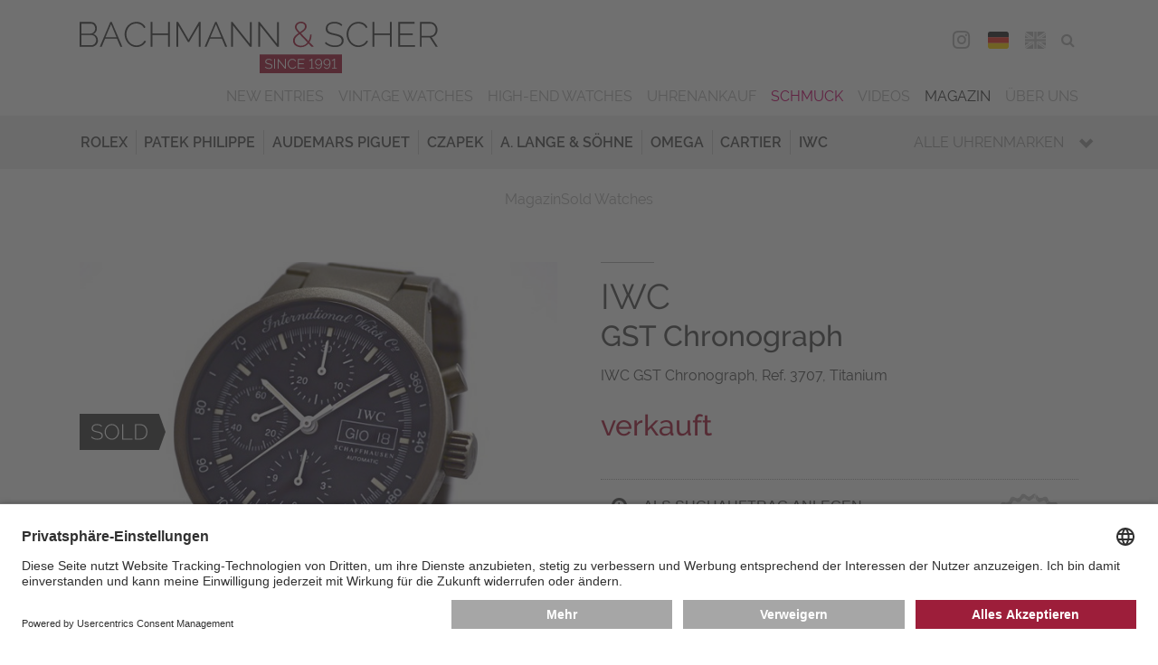

--- FILE ---
content_type: text/html; charset=utf-8
request_url: https://www.bachmann-scher.de/sold-watches/iwc-gst-chronograph-ref-3707-titanium-454.html
body_size: 16462
content:
<!DOCTYPE html>
<html dir="ltr" lang="de">
 <head> <meta charset="utf-8">
  <!--
	This website is powered by TYPO3 - inspiring people to share!
	TYPO3 is a free open source Content Management Framework initially created by Kasper Skaarhoj and licensed under GNU/GPL.
	TYPO3 is copyright 1998-2026 of Kasper Skaarhoj. Extensions are copyright of their respective owners.
	Information and contribution at https://typo3.org/
-->
   <link rel="icon" href="/typo3conf/ext/bs/Resources/Public/Media/favicon/favicon.ico" type="image/vnd.microsoft.icon"> <meta name="description" content="Alle gebrauchten Sammleruhren &amp; Traumuhren, die bei Bachmann &amp; Scher verkauft wurden, finden in unserem Archiv. Lassen Sie von unseren Luxusuhren inspirieren!"> <meta name="viewport" content="width=device-width, initial-scale=1.0, maximum-scale=1.0"> <meta name="robots" content="index,follow"> <meta name="twitter:card" content="summary"> <meta name="revisit-after" content="7 days"> <meta name="date" content="2025-09-08"> <link rel="stylesheet" href="/typo3temp/assets/compressed/merged-a3a6b80791ca552986f78f6d4a0d52b0-9d52ec362d9365f7fdcb82125c2488a9.css?1759238899" media="all"> <link rel="stylesheet" href="/typo3temp/assets/compressed/merged-d9e2211302544d6c22c400fe0c17f837-4ba1c01e36cb5e5bbe3e56102a4b904c.css?1759238899" media="print"> <link href="/typo3conf/ext/bs_watches/Resources/Public/Css/watches.css?1759238878" rel="stylesheet" > <link rel="preconnect" href="//app.usercentrics.eu"> <link rel="preconnect" href="//api.usercentrics.eu"> <link rel="preload" href="//app.usercentrics.eu/browser-ui/latest/loader.js" as="script">
  <script id="usercentrics-cmp" data-settings-id="FPvr2Yc2" src="https://app.usercentrics.eu/browser-ui/latest/loader.js" async></script>
  <script src="/typo3temp/assets/compressed/merged-ba0d3ba81c6df03641e966cf2d79ed56-1d0cf796d2492b01394e7415e9484d68.js?1759238899"></script>
   <link rel="preconnect" href="//privacy-proxy.usercentrics.eu"> <link rel="preload" href="//privacy-proxy.usercentrics.eu/latest/uc-block.bundle.js" as="script">
  <script type="application/javascript" src="https://privacy-proxy.usercentrics.eu/latest/uc-block.bundle.js"></script>
  <script>
          uc.deactivateBlocking([
            'BJ59EidsWQ', // Google Tag Manager - we use server side tagging
            'HkocEodjb7', // Google Analytics - we use google consent mode
          ]);
        </script>
  <script>(function(w,d,s,l,i){w[l]=w[l]||[];w[l].push({'gtm.start':
        new Date().getTime(),event:'gtm.js'});var f=d.getElementsByTagName(s)[0],
        j=d.createElement(s),dl=l!='dataLayer'?'&l='+l:'';j.async=true;j.src=
        'https://metrics.bachmann-scher.de/gKjkEdLvg6?id='+i+dl;f.parentNode.insertBefore(j,f);
        })(window,document,'script','dataLayer','GTM-TPJNH7R');</script>
   <meta name="format-detection" content="telephone=no"><link rel="alternate" hreflang="de" href="https://www.bachmann-scher.de/sold-watches/iwc-gst-chronograph-ref-3707-titanium-454.html"><link rel="alternate" hreflang="en" href="https://www.bachmann-scher.de/en/sold-watches/iwc-gst-chronograph-ref-3707-titanium-454.html"> <link rel="canonical" href="https://www.bachmann-scher.de/sold-watches/iwc-gst-chronograph-ref-3707-titanium-454.html"> <link rel="alternate" hreflang="de" href="https://www.bachmann-scher.de/sold-watches/iwc-gst-chronograph-ref-3707-titanium-454.html"> <link rel="alternate" hreflang="en" href="https://www.bachmann-scher.de/en/sold-watches/iwc-gst-chronograph-ref-3707-titanium-454.html"> <link rel="alternate" hreflang="x-default" href="https://www.bachmann-scher.de/sold-watches/iwc-gst-chronograph-ref-3707-titanium-454.html"> <title>IWC GST Chronograph, Ref. 3707, Titanium</title> <meta name="description" content="IWC, GST Chronograph, Ref: 3707. Verkauft durch Bachmann & Scher. Auf unserer Webseite finden Sie laufend interessante Uhren im Angebot. "> <link rel="canonical" href="https://www.bachmann-scher.de/sold-watches/iwc-gst-chronograph-ref-3707-titanium-454.html"> <meta property="og:title" content="IWC GST Chronograph, Ref. 3707, Titanium"> <meta property="og:description" content="IWC, GST Chronograph, Ref: 3707. Verkauft durch Bachmann & Scher. Auf unserer Webseite finden Sie laufend interessante Uhren im Angebot. "> <meta property="og:image" content="https://www.bachmann-scher.de/fileadmin/watches/003642/uhr-aufmacherbild.jpg"> </head>
 <body> <noscript><iframe src="https://metrics.bachmann-scher.de/ns.html?id=GTM-TPJNH7R" height="0" width="0" style="display:none;visibility:hidden"></iframe></noscript>
  <div class="saved-item-overlay">
   <div class="saved-item-overlay-inner">
    <div class="saved-item-info-outer">
     <div class="saved-item-info">
      <div class="saved-item-overlay-close"><span class="fa fa-times-circle"></span></div>
       <p><span class="saved-item-info-text">...</span><br/>wurde Ihrer Merkliste hinzugefügt.</p><p>Es befinden sich <span class="bookmark-summary">X</span> Uhren auf Ihrer Merkliste.</p> <p><a href="/merkliste.html" class="button merkzettel">Merkliste</a></p> </div>
      </div>
     </div>
    </div>
  <header class="header">
   <div class="header-div header-top">
    <div class="gridwrap">
     <div class="header-cols">
      <div class="header-col col-25 header-col-left noPrint"><button class="button get-mainmenu">&nbsp;<span class="glyphicon glyphicon-align-justify"></span><span class="label"></span></button></div>
      <div class="header-col col-50 header-col-center">
       <div class="header-logo"><a href="/gebrauchte-luxusuhren-kaufen.html" title="zurück zur Startseite"> <svg version="1.1" id="Ebene_1" xmlns="http://www.w3.org/2000/svg" xmlns:xlink="http://www.w3.org/1999/xlink" x="0px" y="0px" width="300px" height="43px" viewBox="0 0 300 43" enable-background="new 0 0 300 43" xml:space="preserve"> <g id="bs"> <path class="bs-red" fill="#A50E30" d="M180.705,19.826c0.605,0.477,1.3,0.842,2.082,1.096c0.781,0.252,1.611,0.38,2.492,0.38 c1.291,0,2.479-0.277,3.562-0.832c1.086-0.557,2.028-1.302,2.83-2.236l2.668,2.776h1.936l-3.781-3.916 c0.566-0.877,1.001-1.846,1.305-2.907c0.303-1.062,0.454-2.177,0.454-3.346h-1.261c0,0.994-0.117,1.938-0.352,2.834 s-0.578,1.734-1.027,2.514l-6.275-6.546c0.646-0.408,1.256-0.827,1.833-1.257c0.576-0.428,1.085-0.866,1.524-1.313 c0.439-0.448,0.787-0.93,1.041-1.446c0.255-0.516,0.382-1.066,0.382-1.65c0-0.565-0.117-1.091-0.353-1.578 c-0.234-0.487-0.562-0.906-0.981-1.256c-0.421-0.351-0.919-0.629-1.496-0.833C186.711,0.102,186.09,0,185.425,0 c-0.723,0-1.393,0.116-2.009,0.351c-0.615,0.233-1.152,0.555-1.611,0.964c-0.461,0.409-0.822,0.882-1.086,1.417 c-0.265,0.536-0.396,1.106-0.396,1.71c0,0.35,0.054,0.706,0.161,1.066c0.106,0.359,0.283,0.735,0.527,1.125 c0.244,0.39,0.559,0.823,0.938,1.3c0.381,0.478,0.845,1.008,1.393,1.593c-0.626,0.429-1.217,0.861-1.772,1.3 c-0.559,0.438-1.047,0.911-1.467,1.417c-0.422,0.507-0.754,1.052-0.998,1.637s-0.365,1.227-0.365,1.929 c0,0.856,0.176,1.621,0.527,2.293C179.62,18.773,180.098,19.349,180.705,19.826z M183.064,7.217 c-0.361-0.429-0.646-0.812-0.851-1.154c-0.205-0.341-0.342-0.638-0.409-0.891c-0.07-0.254-0.104-0.507-0.104-0.761 c0-0.428,0.094-0.837,0.278-1.227c0.186-0.39,0.449-0.73,0.793-1.022c0.342-0.293,0.736-0.526,1.188-0.701 c0.449-0.176,0.938-0.264,1.466-0.264c0.958,0,1.75,0.269,2.376,0.804c0.625,0.536,0.938,1.213,0.938,2.03 c0,0.448-0.104,0.868-0.308,1.257c-0.207,0.39-0.494,0.771-0.865,1.14c-0.373,0.37-0.816,0.745-1.334,1.125 c-0.521,0.38-1.102,0.784-1.746,1.213C183.9,8.163,183.426,7.646,183.064,7.217z M180.484,14.245 c0.205-0.497,0.494-0.964,0.865-1.402c0.371-0.438,0.797-0.857,1.275-1.257c0.479-0.399,1.001-0.793,1.568-1.184l6.627,6.954 c-0.664,0.838-1.451,1.505-2.359,2.002c-0.909,0.497-1.921,0.745-3.036,0.745c-0.626,0-1.251-0.088-1.876-0.263 c-0.627-0.176-1.188-0.443-1.688-0.804c-0.498-0.359-0.904-0.804-1.217-1.33c-0.312-0.525-0.47-1.139-0.47-1.841 C180.176,15.282,180.279,14.741,180.484,14.245z M150.843,27.413V43h68.798V27.413H150.843z"/> <path class="bs-black" fill="#3C3C3B" d="M74.019,9.73H60.88V0.263h-1.496v20.746h1.496v-9.936h13.138v9.936h1.496V0.263h-1.496L74.019,9.73 L74.019,9.73z M53.021,17.576c-0.527,0.517-1.1,0.939-1.715,1.271c-0.616,0.332-1.252,0.575-1.907,0.73 c-0.655,0.156-1.295,0.234-1.92,0.234c-1.173,0-2.269-0.254-3.285-0.761c-1.017-0.506-1.896-1.183-2.639-2.03 c-0.743-0.848-1.33-1.826-1.76-2.937c-0.43-1.11-0.645-2.279-0.645-3.506c0-1.091,0.181-2.177,0.542-3.258 c0.362-1.081,0.895-2.05,1.599-2.908c0.704-0.856,1.564-1.553,2.581-2.088c1.017-0.536,2.189-0.805,3.519-0.805 c0.606,0,1.222,0.069,1.848,0.205c0.625,0.137,1.226,0.355,1.803,0.657c0.577,0.303,1.115,0.697,1.613,1.184 c0.498,0.487,0.924,1.091,1.276,1.812l1.231-0.701c-0.625-1.324-1.594-2.41-2.903-3.259c-1.31-0.847-2.894-1.271-4.75-1.271 c-1.564,0-2.958,0.308-4.179,0.921c-1.221,0.613-2.253,1.407-3.094,2.381c-0.841,0.975-1.481,2.08-1.921,3.316 c-0.44,1.237-0.66,2.479-0.66,3.727c0,1.324,0.239,2.624,0.718,3.899c0.479,1.276,1.148,2.416,2.009,3.419 c0.86,1.004,1.882,1.816,3.064,2.44c1.183,0.624,2.488,0.935,3.916,0.935c0.801,0,1.617-0.103,2.448-0.308 c0.831-0.203,1.618-0.511,2.361-0.919c0.743-0.41,1.412-0.916,2.009-1.52c0.596-0.604,1.07-1.296,1.422-2.075l-1.261-0.613 C53.989,16.451,53.549,17.06,53.021,17.576z M91.203,15.106L82.522,0.263h-1.496v20.746h1.496V3.068l8.211,13.996h0.938 l8.211-13.996v17.941h1.496V0.263h-1.496L91.203,15.106z M11.467,10.373c0.938-0.408,1.671-1.052,2.199-1.929 c0.528-0.876,0.792-1.841,0.792-2.893c0-0.643-0.113-1.28-0.337-1.913c-0.225-0.633-0.542-1.198-0.953-1.695 c-0.411-0.496-0.91-0.9-1.497-1.212c-0.586-0.312-1.241-0.469-1.964-0.469H0v20.747h9.736c0.762,0,1.486-0.137,2.17-0.409 c0.685-0.272,1.281-0.652,1.789-1.14c0.508-0.488,0.909-1.057,1.203-1.71c0.293-0.652,0.44-1.358,0.44-2.118 c0-1.227-0.348-2.323-1.042-3.287C13.603,11.38,12.659,10.724,11.467,10.373z M1.496,1.607h7.801c0.547,0,1.045,0.112,1.496,0.336 c0.45,0.225,0.836,0.526,1.158,0.906c0.323,0.38,0.577,0.817,0.763,1.314s0.278,1.027,0.278,1.593c0,0.525-0.098,1.042-0.293,1.549 c-0.195,0.506-0.464,0.949-0.807,1.329c-0.342,0.38-0.748,0.687-1.217,0.92C10.206,9.789,9.688,9.906,9.12,9.906H1.496V1.607z M13.52,17.006c-0.216,0.506-0.504,0.959-0.865,1.358c-0.362,0.399-0.792,0.716-1.29,0.95c-0.499,0.232-1.041,0.35-1.628,0.35 H1.496v-8.502h8.446c0.547,0,1.06,0.116,1.54,0.35c0.479,0.233,0.894,0.551,1.246,0.95s0.625,0.856,0.821,1.373 c0.195,0.517,0.293,1.048,0.293,1.593C13.842,15.973,13.734,16.5,13.52,17.006z M25.689,0.263l-8.856,20.746h1.583l2.903-6.838 h9.941l2.903,6.838h1.613L26.921,0.263H25.689z M21.672,12.944l4.634-10.869l4.545,10.869H21.672z M219.105,11.804 c-0.635-0.428-1.402-0.783-2.303-1.066c-0.898-0.282-1.916-0.54-3.049-0.773c-1.057-0.215-1.971-0.434-2.742-0.658 s-1.408-0.486-1.906-0.789c-0.498-0.302-0.864-0.676-1.1-1.125c-0.234-0.447-0.354-1.003-0.354-1.665 c0-1.305,0.465-2.343,1.394-3.111c0.929-0.77,2.41-1.154,4.442-1.154c2.465,0,4.371,0.75,5.72,2.25l0.763-1.17 c-0.861-0.817-1.818-1.426-2.873-1.826c-1.057-0.398-2.26-0.599-3.607-0.599c-1.096,0-2.092,0.128-2.991,0.38 c-0.899,0.254-1.671,0.629-2.315,1.125c-0.646,0.497-1.148,1.106-1.512,1.826c-0.361,0.722-0.543,1.549-0.543,2.483 c0,0.857,0.146,1.568,0.439,2.134c0.293,0.564,0.734,1.047,1.32,1.446c0.586,0.399,1.305,0.73,2.155,0.993 c0.851,0.263,1.832,0.512,2.946,0.745c1.095,0.233,2.048,0.478,2.859,0.73c0.812,0.254,1.49,0.555,2.037,0.906 c0.549,0.35,0.953,0.764,1.219,1.241c0.264,0.478,0.396,1.058,0.396,1.738c0,1.345-0.515,2.348-1.54,3.01 c-1.025,0.663-2.447,0.993-4.268,0.993c-1.582,0-3.01-0.267-4.28-0.804c-1.271-0.534-2.347-1.26-3.226-2.177l-0.793,1.198 c2.248,2.065,4.996,3.098,8.24,3.098c1.114,0,2.127-0.117,3.036-0.351c0.908-0.233,1.69-0.579,2.347-1.037 c0.653-0.457,1.162-1.027,1.523-1.71c0.361-0.681,0.543-1.479,0.543-2.396c0-0.915-0.172-1.685-0.514-2.309 C220.23,12.759,219.742,12.234,219.105,11.804z M268.445,11.044h10.588V9.759h-10.588V1.607h12.111V0.263H266.95v20.746h13.87 v-1.345h-12.375V11.044z M259.941,9.73h-13.139V0.263h-1.494v20.746h1.494v-9.936h13.139v9.936h1.496V0.263h-1.496V9.73z M113.52,0.263l-8.856,20.746h1.583l2.903-6.838h9.941l2.903,6.838h1.613L114.75,0.263H113.52z M109.502,12.944l4.634-10.869 l4.545,10.869H109.502z M294.809,12.944c0.725-0.116,1.39-0.36,1.994-0.729c0.606-0.37,1.124-0.838,1.556-1.403 c0.43-0.564,0.763-1.202,0.997-1.913c0.233-0.712,0.352-1.447,0.352-2.206c0-0.779-0.151-1.554-0.454-2.323 c-0.304-0.771-0.719-1.462-1.246-2.075c-0.528-0.613-1.164-1.104-1.905-1.476c-0.744-0.369-1.556-0.555-2.435-0.555h-8.683V21.01 h1.496v-7.831h6.746l5.043,7.831H300L294.809,12.944z M286.48,11.804V1.607h7.098c0.646,0,1.246,0.142,1.804,0.424 c0.558,0.282,1.046,0.657,1.468,1.125c0.42,0.468,0.751,1.008,0.995,1.622c0.245,0.613,0.367,1.251,0.367,1.914 c0,0.642-0.103,1.271-0.309,1.884c-0.205,0.614-0.503,1.16-0.895,1.637c-0.393,0.478-0.86,0.861-1.407,1.154 c-0.549,0.292-1.153,0.438-1.818,0.438L286.48,11.804L286.48,11.804z M142.611,18.525L128.007,0.262h-1.144v20.747h1.496V3.068 l14.37,17.941h1.378V0.292h-1.496V18.525L142.611,18.525z M238.945,17.576c-0.528,0.517-1.1,0.939-1.717,1.271 c-0.615,0.332-1.25,0.575-1.905,0.73c-0.655,0.156-1.296,0.234-1.921,0.234c-1.174,0-2.269-0.254-3.284-0.761 c-1.017-0.506-1.896-1.183-2.64-2.03s-1.33-1.826-1.761-2.937c-0.43-1.11-0.645-2.279-0.645-3.506c0-1.091,0.181-2.177,0.542-3.258 s0.895-2.05,1.599-2.908c0.704-0.856,1.563-1.553,2.58-2.088c1.017-0.536,2.188-0.805,3.521-0.805c0.605,0,1.222,0.069,1.848,0.205 c0.625,0.137,1.227,0.355,1.804,0.657c0.576,0.303,1.114,0.697,1.613,1.184c0.498,0.487,0.923,1.091,1.274,1.812l1.231-0.701 c-0.626-1.324-1.594-2.41-2.903-3.259c-1.31-0.847-2.894-1.271-4.75-1.271c-1.563,0-2.957,0.308-4.18,0.921 c-1.223,0.613-2.254,1.407-3.094,2.381c-0.842,0.975-1.48,2.08-1.922,3.316c-0.439,1.237-0.659,2.479-0.659,3.727 c0,1.324,0.239,2.624,0.719,3.899c0.479,1.276,1.147,2.416,2.009,3.419c0.86,1.004,1.881,1.816,3.064,2.44 c1.183,0.624,2.488,0.935,3.915,0.935c0.802,0,1.616-0.103,2.448-0.308c0.83-0.203,1.617-0.511,2.36-0.919 c0.743-0.41,1.412-0.916,2.009-1.52s1.07-1.296,1.424-2.075l-1.262-0.613C239.913,16.451,239.473,17.06,238.945,17.576z M165.368,18.525L150.764,0.262h-1.144v20.747h1.496V3.068l14.368,17.941h1.38V0.292h-1.496V18.525L165.368,18.525z"/> <path class="bs-white" fill="#FFFFFF" d="M209.243,31.945c-0.259-0.297-0.57-0.521-0.935-0.676c-0.363-0.155-0.763-0.231-1.195-0.231 c-0.409,0-0.793,0.073-1.148,0.22s-0.665,0.348-0.929,0.604c-0.263,0.254-0.47,0.552-0.62,0.895 c-0.15,0.344-0.227,0.712-0.227,1.105c0,0.385,0.072,0.744,0.22,1.08s0.349,0.629,0.604,0.879c0.254,0.25,0.557,0.449,0.904,0.596 s0.721,0.22,1.114,0.22c0.518,0,0.983-0.135,1.397-0.403c0.413-0.271,0.709-0.631,0.889-1.088c0,0.569-0.058,1.076-0.17,1.515 c-0.111,0.438-0.267,0.813-0.463,1.124c-0.197,0.308-0.437,0.542-0.715,0.697c-0.277,0.158-0.588,0.237-0.929,0.237 c-0.44,0-0.838-0.116-1.188-0.347c-0.353-0.23-0.609-0.544-0.771-0.938l-0.499,0.45c0.224,0.486,0.554,0.864,0.985,1.134 c0.435,0.271,0.92,0.404,1.464,0.404c0.456,0,0.87-0.102,1.241-0.3c0.371-0.2,0.689-0.507,0.957-0.92 c0.268-0.412,0.475-0.929,0.621-1.55c0.146-0.62,0.221-1.352,0.221-2.191c0-0.531-0.073-1.009-0.221-1.436 C209.706,32.602,209.502,32.243,209.243,31.945z M209.092,34.68c-0.111,0.254-0.268,0.479-0.464,0.678 c-0.196,0.197-0.427,0.351-0.685,0.463c-0.26,0.111-0.536,0.168-0.832,0.168c-0.293,0-0.569-0.057-0.828-0.168 c-0.26-0.112-0.487-0.266-0.686-0.463c-0.197-0.197-0.354-0.424-0.471-0.684c-0.115-0.258-0.173-0.533-0.173-0.826 c0-0.285,0.055-0.558,0.167-0.814c0.113-0.26,0.268-0.486,0.465-0.684c0.197-0.194,0.426-0.351,0.686-0.463 c0.26-0.109,0.535-0.168,0.83-0.168c0.293,0,0.569,0.059,0.828,0.174c0.26,0.116,0.488,0.271,0.687,0.463 c0.196,0.193,0.354,0.42,0.47,0.684c0.116,0.262,0.174,0.534,0.174,0.82C209.26,34.152,209.205,34.426,209.092,34.68z M171.9,37.93 l-5.453-6.834h-0.627v8.211h0.801v-6.709l5.385,6.709h0.697v-8.199H171.9V37.93z M162.93,39.307h0.801v-8.199h-0.801V39.307z M160.689,35.587c-0.248-0.173-0.545-0.315-0.894-0.427c-0.348-0.112-0.743-0.215-1.185-0.309 c-0.396-0.084-0.736-0.168-1.027-0.254c-0.289-0.084-0.529-0.185-0.719-0.301c-0.189-0.113-0.329-0.252-0.418-0.41 c-0.09-0.158-0.135-0.359-0.135-0.606c0-0.472,0.168-0.841,0.5-1.116c0.332-0.271,0.867-0.409,1.603-0.409 c0.485,0,0.926,0.08,1.315,0.243c0.392,0.16,0.703,0.373,0.936,0.635l0.383-0.646c-0.349-0.301-0.736-0.533-1.166-0.7 c-0.43-0.165-0.915-0.248-1.457-0.248c-0.434,0-0.83,0.052-1.189,0.155c-0.358,0.104-0.67,0.255-0.928,0.453 c-0.26,0.194-0.461,0.44-0.604,0.737c-0.145,0.298-0.215,0.636-0.215,1.013c0,0.332,0.055,0.611,0.168,0.838 c0.111,0.229,0.277,0.424,0.499,0.584c0.22,0.162,0.493,0.298,0.817,0.406c0.324,0.106,0.705,0.211,1.137,0.312 c0.41,0.093,0.771,0.187,1.086,0.278c0.312,0.092,0.574,0.201,0.783,0.328c0.209,0.129,0.365,0.277,0.471,0.45 c0.104,0.175,0.156,0.39,0.156,0.644c0,0.478-0.186,0.834-0.558,1.07c-0.37,0.234-0.886,0.353-1.543,0.353 c-0.627,0-1.196-0.11-1.707-0.33c-0.51-0.222-0.917-0.487-1.218-0.804l-0.395,0.658c0.912,0.795,2.015,1.191,3.307,1.191 c0.427,0,0.82-0.044,1.186-0.135c0.362-0.088,0.676-0.225,0.939-0.408c0.263-0.186,0.468-0.417,0.613-0.693 c0.147-0.277,0.222-0.605,0.222-0.982c0-0.371-0.065-0.682-0.197-0.932C161.127,35.973,160.938,35.761,160.689,35.587z M180.21,37.809c-0.192,0.189-0.403,0.348-0.632,0.475s-0.465,0.221-0.708,0.277c-0.244,0.058-0.481,0.086-0.714,0.086 c-0.44,0-0.85-0.095-1.225-0.282c-0.377-0.188-0.701-0.443-0.976-0.765c-0.274-0.319-0.491-0.688-0.649-1.104 c-0.158-0.417-0.238-0.854-0.238-1.307c0-0.418,0.065-0.826,0.197-1.23c0.131-0.406,0.326-0.771,0.586-1.093 c0.26-0.324,0.578-0.586,0.959-0.786c0.377-0.202,0.814-0.303,1.312-0.303c0.224,0,0.452,0.024,0.685,0.076 c0.231,0.049,0.457,0.133,0.674,0.248c0.215,0.115,0.418,0.268,0.603,0.45c0.187,0.185,0.345,0.412,0.478,0.683l0.649-0.393 c-0.256-0.533-0.644-0.965-1.161-1.296c-0.52-0.332-1.145-0.498-1.88-0.498c-0.619,0-1.173,0.122-1.66,0.365 c-0.487,0.242-0.897,0.557-1.229,0.942s-0.586,0.822-0.76,1.312c-0.174,0.488-0.262,0.98-0.262,1.475 c0,0.523,0.096,1.039,0.284,1.543c0.188,0.506,0.454,0.955,0.795,1.354c0.341,0.396,0.746,0.719,1.22,0.966 c0.471,0.247,0.989,0.37,1.555,0.37c0.316,0,0.641-0.043,0.97-0.127c0.328-0.085,0.64-0.208,0.935-0.371 c0.295-0.161,0.562-0.359,0.801-0.595c0.24-0.235,0.426-0.507,0.558-0.815L180.7,37.12C180.566,37.389,180.404,37.62,180.21,37.809 z M202.209,31.945c-0.259-0.297-0.57-0.521-0.934-0.676c-0.364-0.155-0.762-0.231-1.195-0.231c-0.41,0-0.793,0.073-1.148,0.22 s-0.666,0.348-0.93,0.604c-0.264,0.254-0.47,0.552-0.62,0.895c-0.151,0.344-0.228,0.712-0.228,1.105 c0,0.385,0.074,0.744,0.222,1.08s0.349,0.629,0.604,0.879c0.254,0.25,0.558,0.449,0.904,0.596c0.348,0.146,0.721,0.22,1.114,0.22 c0.519,0,0.983-0.135,1.397-0.403c0.414-0.271,0.711-0.631,0.889-1.088c0,0.569-0.057,1.076-0.168,1.515 c-0.113,0.438-0.268,0.813-0.465,1.124c-0.197,0.308-0.436,0.542-0.715,0.697c-0.277,0.158-0.588,0.237-0.929,0.237 c-0.44,0-0.838-0.116-1.188-0.347c-0.353-0.23-0.609-0.544-0.771-0.938l-0.499,0.45c0.224,0.486,0.554,0.864,0.987,1.134 c0.434,0.271,0.92,0.404,1.462,0.404c0.456,0,0.87-0.102,1.241-0.3c0.371-0.2,0.689-0.507,0.957-0.92 c0.268-0.412,0.475-0.929,0.621-1.55c0.146-0.62,0.222-1.352,0.222-2.191c0-0.531-0.074-1.009-0.222-1.436 C202.672,32.602,202.469,32.243,202.209,31.945z M202.059,34.68c-0.111,0.254-0.268,0.479-0.463,0.678 c-0.197,0.197-0.427,0.351-0.686,0.463c-0.26,0.111-0.536,0.168-0.83,0.168s-0.571-0.057-0.83-0.168 c-0.259-0.112-0.486-0.266-0.686-0.463c-0.197-0.197-0.354-0.424-0.469-0.684c-0.117-0.258-0.176-0.533-0.176-0.826 c0-0.285,0.057-0.558,0.169-0.814c0.112-0.26,0.267-0.486,0.464-0.684c0.197-0.194,0.426-0.351,0.686-0.463 c0.26-0.109,0.535-0.168,0.83-0.168c0.293,0,0.57,0.059,0.83,0.174c0.259,0.116,0.486,0.271,0.685,0.463 c0.198,0.193,0.354,0.42,0.47,0.684c0.116,0.262,0.174,0.534,0.174,0.82C202.227,34.152,202.171,34.426,202.059,34.68z M183.588,35.455h4.039v-0.684h-4.039v-2.959h4.631v-0.715h-5.432v8.209h5.535v-0.719h-4.734V35.455L183.588,35.455z M213.822,38.588v-7.597h-0.801c-0.008,0.007-0.039,0.04-0.094,0.098c-0.054,0.06-0.126,0.129-0.215,0.214 c-0.09,0.086-0.193,0.176-0.312,0.271c-0.121,0.098-0.248,0.185-0.383,0.267c-0.137,0.081-0.274,0.148-0.418,0.202 c-0.145,0.055-0.281,0.081-0.412,0.081v0.741c0.154,0,0.324-0.035,0.511-0.104c0.186-0.069,0.364-0.157,0.538-0.261 c0.176-0.104,0.334-0.212,0.478-0.323c0.144-0.11,0.246-0.214,0.308-0.308v6.719h-1.566v0.719h3.842v-0.719H213.822z M194.939,30.992h-0.801c-0.009,0.007-0.039,0.04-0.094,0.098c-0.054,0.059-0.126,0.129-0.215,0.215 c-0.089,0.084-0.193,0.176-0.312,0.271c-0.119,0.098-0.248,0.185-0.384,0.267c-0.136,0.081-0.274,0.148-0.418,0.202 s-0.28,0.081-0.411,0.081v0.741c0.154,0,0.324-0.035,0.51-0.104c0.187-0.068,0.365-0.156,0.541-0.261 c0.174-0.104,0.332-0.212,0.476-0.323s0.246-0.214,0.308-0.308v6.719h-1.566v0.718h3.842v-0.718h-1.475V30.992L194.939,30.992z"/> </g> </svg></a></div>
         </div>
         <div class="header-col col-25 header-col-right noPrint">
          <div class="mobile-contact-menu"><ul><li><a href="/kontakt.html"><span class="glyphicon glyphicon-map-marker"></span><span class="label">Map</span></a></li><li><a href="tel:+4989293270"><span class="glyphicon glyphicon-earphone"></span><span class="label">Phone</span></a></li></ul></div>
           <nav id="navHeaderFollowUsMenu" class="header-menu header-followUs-menu"><ul><li><a href="https://www.instagram.com/bachmannscher/" title="Instagram" target="_blank"><span class="share-icon fa fa-instagram"></span><span class="label">Instagram</span></a></li></ul></nav>
          <div class="language-menu"><ul><li class="lang_DE"><span class="lang_active"><a href="/sold-watches/iwc-gst-chronograph-ref-3707-titanium-454.html">DEU</a></span></li><li class="lang_EN"><a href="/en/sold-watches/iwc-gst-chronograph-ref-3707-titanium-454.html">ENG</a></li></ul></div>
          <div class="tools-menu"><ul><li id="tm_78"><a href="/merkliste.html"><span class="fa fa-star-o"></span><span class="bookmark-summary"></span><span class="tools-menu-title">Merkliste</span></a></li><li id="tm_76"><a href="/suche.html"><span class="fa fa-search"></span><span class="tools-menu-title">Suche</span></a></li></ul></div>
           </div>
         <div class="clearfix"></div>
          </div>
        <div class="header-cols noPrint">
         <div class="header-col col-100 header-col-center">
          <div class="mobile-shortcut-menu-wrap"> <nav class="mobile-shortcut-menu"> <ul> <li> <a class="layout-0 " title="Vintage Watches" href="/vintage-watches.html"> Vintage Watches </a> </li> <li> <a class="layout-0 " title="High-End Watches" href="/high-end-watches.html"> High-End Watches </a> </li> </ul> </nav> </div>
           </div>
          </div>
        <div class="header-cols noPrint">
         <div class="header-col col-100 header-col-center">
          <div class="main-navigation-wrap">
           <div class="mobile-mainmenu-before">
            <div class="tools-menu"><ul><li id="tm_78"><a href="/merkliste.html"><span class="fa fa-star-o"></span><span class="bookmark-summary"></span><span class="tools-menu-title">Merkliste</span></a></li></ul></div>
            <div class="searchbox"><form action="/suche.html" method="post"><fieldset>
               <div class="searchfield-wrap">
                <div class="searchbox-fieldwrap searchbox-input"><input name="tx_bswatches_watches[watchFilters][name]" id="tx-indexedsearch-searchbox-sword" class="inputtext searchfield" type="text" title="Bitte geben Sie hier Ihren gesuchten Begriff ein." placeholder="Suche ..."></div>
                <input type="hidden" name="tx_bswatches_watches[searchWatches]" value="search">
                <div class="searchbox-fieldwrap searchbox-button"><button type="submit" class="button searchbutton"><span class="glyphicon glyphicon-search"></span></button></div>
               </div>
              </fieldset></form></div>
            <div class="language-menu"><ul><li class="lang_DE"><span class="lang_active"><a href="/sold-watches/iwc-gst-chronograph-ref-3707-titanium-454.html">DEU</a></span></li><li class="lang_EN"><a href="/en/sold-watches/iwc-gst-chronograph-ref-3707-titanium-454.html">ENG</a></li></ul></div>
           </div>
            <nav id="navMainMenu" class="main-menu default"><ul class="ul-level-01"><li class="layout-0"><a href="/gebrauchte-luxusuhren-kaufen.html" title="New Entries" class="normal">New Entries</a></li><li class="layout-0"><a href="/vintage-watches.html" title="Vintage Watches" class="normal">Vintage Watches</a></li><li class="layout-0"><a href="/high-end-watches.html" title="High-End Watches" class="normal">High-End Watches</a></li><li class="hassub layout-0"><a href="/uhrenankauf-muenchen/gebrauchte-luxusuhren-ankauf.html" title="Uhrenankauf" class="normal">Uhrenankauf</a><span class="glyphicon glyphicon-chevron-down"></span>
              <div class="main-menu_sub-menu-wrap">
               <div class="main-menu_sub-menu"><ul class="default"><li class="layout-0"><a href="/uhrenankauf-muenchen/gebrauchte-luxusuhren-ankauf.html" title="Ankauf" class="normal">Ankauf</a></li><li class="layout-0"><a href="/uhrenankauf-muenchen/gebrauchte-luxusuhren-kommission.html" title="Kommission" class="normal">Kommission</a></li><li class="layout-0"><a href="/uhrenankauf-muenchen/gebrauchte-luxusuhren-verkauf.html" title="Verkauf" class="normal">Verkauf</a></li><li class="layout-0"><a href="/uhrenankauf-muenchen/suchauftrag.html" title="Suchauftrag" class="normal">Suchauftrag</a></li></div>
               </div>
              </li><li class="layout-2"><a href="/schmuck.html" title="Schmuck" class="normal">Schmuck</a></li><li class="layout-0"><a href="/magazin/videos.html" title="Videos" class="normal">Videos</a></li><li class="hassub hassub-active layout-1"><a href="/magazin.html" title="Magazin" class="active">Magazin</a><span class="glyphicon glyphicon-chevron-up"></span>
               <div class="main-menu_sub-menu-wrap">
                <div class="main-menu_sub-menu">
                 <div class="mega-menu_video-wrap">
                  <div class="mega-menu_videos">
                   <div class="mega-menu_video">
                    <div class="video"> <iframe src="https://www.youtube-nocookie.com/embed/ISUAUvdKWIA?autohide=1&amp;controls=1&amp;enablejsapi=1&amp;origin=https%3A%2F%2Fwww.bachmann-scher.de" allowfullscreen width="400" height="225" title="Rolex Daytona Tutorial - Teil 1 (1960iger Jahre) - Bachmann &amp; Scher [english subtitles]" allow="fullscreen"></iframe> </div>
                   </div>
                   <div class="mega-menu_video">
                    <div class="video"> <iframe src="https://www.youtube-nocookie.com/embed/RzSAwFBtk6Q?autohide=1&amp;controls=1&amp;enablejsapi=1&amp;origin=https%3A%2F%2Fwww.bachmann-scher.de" allowfullscreen width="400" height="225" title="Rolex Daytona 116520 White Dial on Wrist / Wrist Shot" allow="fullscreen"></iframe> </div>
                   </div>
                  </div>
                 </div>
                 <ul class="mega-menu_menu-wrap"><li class="layout-0"><a href="/sold-watches.html" title="Sold Watches" class="active">Sold Watches</a></li><li class="layout-0"><a href="/magazin/markenstories.html" title="Markenstories" class="normal">Markenstories</a></li><li class="layout-0"><a href="/magazin/wallpaper-download.html" title="Wallpaper-Download" class="normal">Wallpaper-Download</a></li><li class="layout-0"><a href="/magazin/lexikon.html" title="Lexikon" class="normal">Lexikon</a></li></div>
                </div>
               </li><li class="hassub layout-0"><a href="/ueber-uns.html" title="Über uns" class="normal">Über uns</a><span class="glyphicon glyphicon-chevron-down"></span>
                <div class="main-menu_sub-menu-wrap">
                 <div class="main-menu_sub-menu"><ul class="default"><li class="layout-0"><a href="/ueber-uns/unsere-kompetenz.html" title="Unsere Kompetenz" class="normal">Unsere Kompetenz</a></li><li class="layout-0"><a href="/ueber-uns/das-team.html" title="Das Team" class="normal">Das Team</a></li><li class="layout-0"><a href="/ueber-uns/geschaeft.html" title="Geschäft" class="normal">Geschäft</a></li></div>
                 </div>
                </li></ul></nav>
              <div class="mobile-mainmenu-after"><nav id="navFooterMenu" class="footer-menu"><ul><li><a href="https://www.facebook.com/bachmannscher/" title="Facebook" target="_blank"><span class="share-icon fa fa-facebook"></span><span class="label">Facebook</span></a></li><li><a href="https://www.instagram.com/bachmannscher/" title="Instagram" target="_blank"><span class="share-icon fa fa-instagram"></span><span class="label">Instagram</span></a></li><li><a href="https://www.youtube.com/channel/UCwpsxDcdJp1o_dZB9TYGj5A" title="Youtube" target="_blank"><span class="share-icon fa fa-youtube-play"></span><span class="label">Youtube</span></a></li></ul></nav></div>
               </div>
              </div>
            <div class="clearfix"></div>
             </div>
            </div>
           </div>
         <div class="header-div header-bottom noPrint">
          <div class="gridwrap"> <nav id="navCategoryQuicklinkMenu" class="category-quicklink-menu"><ul><li><a href="/gebrauchte-luxusuhren-kaufen.html?tx_bswatches_watches%5BwatchFilters%5D%5BmanufacturerCategory%5D=20&amp;cHash=a04d6fb2acad4e14d76e8920485f89ff">Rolex</a></li><li><a href="/gebrauchte-luxusuhren-kaufen.html?tx_bswatches_watches%5BwatchFilters%5D%5BmanufacturerCategory%5D=18&amp;cHash=e8cdcee4af0c3a9c45971934fe4bb1a3">Patek Philippe</a></li><li><a href="/gebrauchte-luxusuhren-kaufen.html?tx_bswatches_watches%5BwatchFilters%5D%5BmanufacturerCategory%5D=4&amp;cHash=4b6646223833424d6926f3131936e257">Audemars Piguet</a></li><li><a href="/gebrauchte-luxusuhren-kaufen.html?tx_bswatches_watches%5BwatchFilters%5D%5BmanufacturerCategory%5D=432&amp;cHash=1a9c2c25616d8a5d45956610f73c0962">Czapek</a></li><li><a href="/gebrauchte-luxusuhren-kaufen.html?tx_bswatches_watches%5BwatchFilters%5D%5BmanufacturerCategory%5D=3&amp;cHash=a08dc780f8896f3263c194bd9bbcde0d">A. Lange & Söhne</a></li><li><a href="/gebrauchte-luxusuhren-kaufen.html?tx_bswatches_watches%5BwatchFilters%5D%5BmanufacturerCategory%5D=16&amp;cHash=488dd67c055b27d9e6416002c954a0f2">Omega</a></li><li><a href="/gebrauchte-luxusuhren-kaufen.html?tx_bswatches_watches%5BwatchFilters%5D%5BmanufacturerCategory%5D=8&amp;cHash=6ff2ffcb825469061bb567ebaf543e80">Cartier</a></li><li><a href="/gebrauchte-luxusuhren-kaufen.html?tx_bswatches_watches%5BwatchFilters%5D%5BmanufacturerCategory%5D=14&amp;cHash=9c3b952efa0a7ae1820eb9f603810d2f">IWC</a></li></ul></nav>
           <div class="category-menu-open"><span>Alle Uhrenmarken</span> <span class="glyphicon glyphicon-chevron-down"></span></div>
           <nav id="navCategoryMenu" class="category-menu default">
            <div class="category-menu-wrap">
             <div class="category-menu-close"><span>X Schließen</span></div>
             <ul class="category-menu-list"><li><strong><a href="/gebrauchte-luxusuhren-kaufen.html">New Entries</a></strong></li><li class="category-break"><hr/></li><li><a href="/gebrauchte-luxusuhren-kaufen.html?tx_bswatches_watches%5BwatchFilters%5D%5BmanufacturerCategory%5D=3&amp;cHash=a08dc780f8896f3263c194bd9bbcde0d">A. Lange & Söhne</a></li><li><a href="/gebrauchte-luxusuhren-kaufen.html?tx_bswatches_watches%5BwatchFilters%5D%5BmanufacturerCategory%5D=4&amp;cHash=4b6646223833424d6926f3131936e257">Audemars Piguet</a></li><li><a href="/gebrauchte-luxusuhren-kaufen.html?tx_bswatches_watches%5BwatchFilters%5D%5BmanufacturerCategory%5D=5&amp;cHash=bc598cb1b2a9e7eb0c283daa92160e9b">Blancpain</a></li><li><a href="/gebrauchte-luxusuhren-kaufen.html?tx_bswatches_watches%5BwatchFilters%5D%5BmanufacturerCategory%5D=6&amp;cHash=47ec92638bb93936ee9abfe3d7c76246">Breguet</a></li><li><a href="/gebrauchte-luxusuhren-kaufen.html?tx_bswatches_watches%5BwatchFilters%5D%5BmanufacturerCategory%5D=7&amp;cHash=71dbcab4ab84c568595bc61ee3db54be">Breitling</a></li><li><a href="/gebrauchte-luxusuhren-kaufen.html?tx_bswatches_watches%5BwatchFilters%5D%5BmanufacturerCategory%5D=8&amp;cHash=6ff2ffcb825469061bb567ebaf543e80">Cartier</a></li><li><a href="/gebrauchte-luxusuhren-kaufen.html?tx_bswatches_watches%5BwatchFilters%5D%5BmanufacturerCategory%5D=9&amp;cHash=dbe281405368adb3580f993b8aeea766">Chopard</a></li><li><a href="/gebrauchte-luxusuhren-kaufen.html?tx_bswatches_watches%5BwatchFilters%5D%5BmanufacturerCategory%5D=10&amp;cHash=89476608902e954bfd366a1d9660cee2">Chronoswiss</a></li><li><a href="/gebrauchte-luxusuhren-kaufen.html?tx_bswatches_watches%5BwatchFilters%5D%5BmanufacturerCategory%5D=432&amp;cHash=1a9c2c25616d8a5d45956610f73c0962">Czapek</a></li><li><a href="/gebrauchte-luxusuhren-kaufen.html?tx_bswatches_watches%5BwatchFilters%5D%5BmanufacturerCategory%5D=29&amp;cHash=74293f00a76865c89cdde67f4a93b561">Girard Perregaux</a></li><li><a href="/gebrauchte-luxusuhren-kaufen.html?tx_bswatches_watches%5BwatchFilters%5D%5BmanufacturerCategory%5D=13&amp;cHash=b114138c2db4f70e839733088752e438">Glashütte Original</a></li><li><a href="/gebrauchte-luxusuhren-kaufen.html?tx_bswatches_watches%5BwatchFilters%5D%5BmanufacturerCategory%5D=31&amp;cHash=ad292ed0eed5ef2bdda743f433bdd757">Heuer TAG-Heuer</a></li><li><a href="/gebrauchte-luxusuhren-kaufen.html?tx_bswatches_watches%5BwatchFilters%5D%5BmanufacturerCategory%5D=47&amp;cHash=b2840b8837d1918e39c735e6f514d6b0">Hublot</a></li><li><a href="/gebrauchte-luxusuhren-kaufen.html?tx_bswatches_watches%5BwatchFilters%5D%5BmanufacturerCategory%5D=14&amp;cHash=9c3b952efa0a7ae1820eb9f603810d2f">IWC</a></li><li><a href="/gebrauchte-luxusuhren-kaufen.html?tx_bswatches_watches%5BwatchFilters%5D%5BmanufacturerCategory%5D=15&amp;cHash=5ced9d7d712747b90844c0dac70c3aff">Jaeger-LeCoultre</a></li><li><a href="/gebrauchte-luxusuhren-kaufen.html?tx_bswatches_watches%5BwatchFilters%5D%5BmanufacturerCategory%5D=16&amp;cHash=488dd67c055b27d9e6416002c954a0f2">Omega</a></li><li><a href="/gebrauchte-luxusuhren-kaufen.html?tx_bswatches_watches%5BwatchFilters%5D%5BmanufacturerCategory%5D=17&amp;cHash=597bf7b795ca20fefd61ee65f5721038">Panerai</a></li><li><a href="/gebrauchte-luxusuhren-kaufen.html?tx_bswatches_watches%5BwatchFilters%5D%5BmanufacturerCategory%5D=18&amp;cHash=e8cdcee4af0c3a9c45971934fe4bb1a3">Patek Philippe</a></li><li><a href="/gebrauchte-luxusuhren-kaufen.html?tx_bswatches_watches%5BwatchFilters%5D%5BmanufacturerCategory%5D=20&amp;cHash=a04d6fb2acad4e14d76e8920485f89ff">Rolex</a></li><li><a href="/gebrauchte-luxusuhren-kaufen.html?tx_bswatches_watches%5BwatchFilters%5D%5BmanufacturerCategory%5D=21&amp;cHash=82ce3938fed5671fea3d0517f7a8c163">Tudor</a></li><li><a href="/gebrauchte-luxusuhren-kaufen.html?tx_bswatches_watches%5BwatchFilters%5D%5BmanufacturerCategory%5D=22&amp;cHash=1d78f8f93de39b7a3ace6e3217e0f4c0">Vacheron Constantin</a></li><li><a href="/gebrauchte-luxusuhren-kaufen.html?tx_bswatches_watches%5BwatchFilters%5D%5BmanufacturerCategory%5D=46&amp;cHash=8802c3bb3e627362a022bbf8e699841e">Zenith</a></li><li class="category-menu-item--other-brands"><a href="/gebrauchte-luxusuhren-kaufen.html?tx_bswatches_watches%5BwatchFilters%5D%5BmanufacturerCategory%5D=90&amp;cHash=3c45b4ca423f973a5115256a6ce8a4d3">Weitere Marken</a></li><li class="category-break"><hr/></li><li><a href="/gebrauchte-luxusuhren-kaufen.html?tx_bswatches_watches%5BwatchFilters%5D%5BspecialInterestCategory%5D=94&amp;cHash=73fadb9e8b0c9ad314f08e4ff6a5eabf">Chronographen</a></li><li><a href="/gebrauchte-luxusuhren-kaufen.html?tx_bswatches_watches%5BwatchFilters%5D%5BspecialInterestCategory%5D=96&amp;cHash=71fdbe264afb5b271a374fa6aec3b212">Ewiger Kalender</a></li><li><a href="/gebrauchte-luxusuhren-kaufen.html?tx_bswatches_watches%5BwatchFilters%5D%5BspecialInterestCategory%5D=95&amp;cHash=1f51ed7c370e439fb3dd611457d8c2cc">Taucheruhren</a></li><li><a href="/gebrauchte-luxusuhren-kaufen.html?tx_bswatches_watches%5BwatchFilters%5D%5BspecialInterestCategory%5D=93&amp;cHash=1291dc8c5f5fcaa28097a37b4fd59490">Gold Uhren/Platin Uhren</a></li><li><a href="/gebrauchte-luxusuhren-kaufen.html?tx_bswatches_watches%5BwatchFilters%5D%5BspecialInterestCategory%5D=92&amp;cHash=528877dc9d97ed44361206b96fdfec8e">Damenuhren</a></li><li class="highlight highlight-jewelry"><a href="/schmuck.html">Schmuck</a></li></ul></div>
           </nav> </div>
           </div>
          </header>
        <div class="breadcrumb-div noPrint">
         <div class="gridwrap"> <ul class="breadcrumb-menu"><li class="active"> <a href="/magazin.html" title="Magazin" class="active">Magazin</a> </li> <li class="active current"> <a href="/sold-watches.html" title="Sold Watches" class="active current">Sold Watches</a> </li></ul> </div>
          </div>
         <section class="section">
         <div class="section-div">
          <div class="gridwrap">
           <div class="content-cols">
            <div class="content-col content-col-normal">
             <div id="c12" class="frame frame-default frame-type-list frame-layout-0">
              <div class="watches-detailview" id="watch_454">
               <div class="watches-detail-cols">
                <div class="watches-detail-col watches-detail-col-left watches-detail-col-teaserimage">
                 <div class="watch-image-cols"> <ul> <li class="watch-image-col watch-image-preview"> <img class="watch-sold-flag" alt="verkauft" src="/typo3conf/ext/bs_watches/Resources/Public/Images/sold-right.svg" width="95" height="40"> <a href="/fileadmin/watches/003642/uhr-aufmacherbild.jpg" title="" class="lightbox" rel="lightbox[lb]"> <img src="/fileadmin/_processed_/9/1/csm_uhr-aufmacherbild_e2689ae1aa.jpg" width="600" height="454" alt=""> </a> </li> </ul> </div>
                  </div>
                <div class="watches-detail-col watches-detail-col-right watches-detail-col-basedata"> <hgroup> <h2>
                   <div class="h-line"><span></span></div>
                    IWC </h2> <h3>GST Chronograph</h3> </hgroup> <p>IWC GST Chronograph, Ref. 3707, Titanium</p>
                 <div class="watch-preis"> verkauft </div>
                 <div class="trust-bar"> </div>
                 <div class="watch-buttons noPrint"> </div>
                 <div class="watch-option-icon noPrint"> <img src="/fileadmin/user_upload/versandversicherung-bachmann-scher.png" alt="Weltweite Lieferung versichert"> </div>
                 <div class="watch-options noPrint">
                  <div class="watch-option-searchrequests"> <button class="watch-option watch-option-searchrequest watch-option-searchrequest--disabled with-tooltip" aria-describedby="watch-option-searchrequest-disabled-info" value="454" title="IWC GST Chronograph, Ref. 3707, Titanium"> <span class="fa fa-search-plus fa-lg"></span> Als Suchauftrag anlegen </button>
                   <div id="watch-option-searchrequest-disabled-info" class="tooltip tooltip--red">
                    <div data-popper-arrow></div>
                     <p> Um einen Suchauftrag anlegen zu können müssen Sie sich erst <a href="/uhrenankauf-muenchen/suchauftrag.html"> anmelden/registrieren </a>. </p> </div>
                    </div>
                  <div class="watch-option-prints"> <button class="watch-option watch-option-print" value="454" title="IWC GST Chronograph, Ref. 3707, Titanium" onClick="javascript:window.print()"><span class="fa fa-print fa-lg"></span> Drucken </button> </div>
                   </div>
                  </div>
                <div class="watch-image-thumbs watches-detail-col-full-width"> <li class="watch-image-col watch-image-thumb"> <a href="/fileadmin/watches/003642/iwc-gst-chronograph-ref.-3707-titanium.-3707_2C-titanium-a.jpg" title="" class="lightbox" rel="lightbox[lb]"> <img src="/fileadmin/_processed_/3/1/csm_iwc-gst-chronograph-ref.-3707-titanium.-3707_2C-titanium-a_aa646b9096.jpg" width="200" height="150" alt=""> </a> </li> <li class="watch-image-col watch-image-thumb"> <a href="/fileadmin/watches/003642/iwc-gst-chronograph-ref.-3707-titanium.-3707_2C-titanium-b.jpg" title="" class="lightbox" rel="lightbox[lb]"> <img src="/fileadmin/_processed_/6/f/csm_iwc-gst-chronograph-ref.-3707-titanium.-3707_2C-titanium-b_d7b2df55ab.jpg" width="200" height="150" alt=""> </a> </li> <li class="watch-image-col watch-image-thumb"> <a href="/fileadmin/watches/003642/iwc-gst-chronograph-ref.-3707-titanium.-3707_2C-titanium-c.jpg" title="" class="lightbox" rel="lightbox[lb]"> <img src="/fileadmin/_processed_/6/7/csm_iwc-gst-chronograph-ref.-3707-titanium.-3707_2C-titanium-c_a78bba9e8b.jpg" width="200" height="150" alt=""> </a> </li> <li class="watch-image-col watch-image-thumb"> <a href="/fileadmin/watches/003642/iwc-gst-chronograph-ref.-3707-titanium.-3707_2C-titanium-d.jpg" title="" class="lightbox" rel="lightbox[lb]"> <img src="/fileadmin/_processed_/3/4/csm_iwc-gst-chronograph-ref.-3707-titanium.-3707_2C-titanium-d_a86abf23c9.jpg" width="200" height="150" alt=""> </a> </li> <li class="watch-image-col watch-image-thumb"> <a href="/fileadmin/watches/003642/iwc-gst-chronograph-ref.-3707-titanium.-3707_2C-titanium-e.jpg" title="" class="lightbox" rel="lightbox[lb]"> <img src="/fileadmin/_processed_/5/7/csm_iwc-gst-chronograph-ref.-3707-titanium.-3707_2C-titanium-e_a1af9c70db.jpg" width="200" height="150" alt=""> </a> </li> </div>
                <div class="watches-detail-col watches-detail-col-left"> <h4> Daten </h4> <table class="table-watch table-watch-daten"> <tr> <td class="td-label"> Referenz </td> <td class="td-content">3707</td> </tr> <tr> <td class="td-label"> Code </td> <td class="td-content">A3642</td> </tr> <tr> <td class="td-label"> Zustand </td> <td class="td-content"> Sehr gut </td> </tr> <tr> <td class="td-label"></td> <td class="td-content"> Mit Box </td> </tr> <tr> <td class="td-label"></td> <td class="td-content"> Mit Papieren </td> </tr> <tr> <td class="td-label"> Produktionsjahr </td> <td class="td-content">2000</td> </tr> <tr> <td class="td-label"> Besitz von </td> <td class="td-content"> Bachmann &amp; Scher GmbH </td> </tr> </table> </div>
                <div class="watches-detail-col watches-detail-col-right"> <h4> Beschreibung </h4> <table class="table-watch table-watch-beschreibung"> <tr> <td class="td-label"> Gehäuse Material </td> <td class="td-content"> Titan </td> </tr> <tr> <td class="td-label"> Durchmesser </td> <td class="td-content">39,7</td> </tr> <tr> <td class="td-label"> Glas </td> <td class="td-content"> Saphirglas </td> </tr> <tr> <td class="td-label"> Zahlen Zifferblatt </td> <td class="td-content"> Index </td> </tr> <tr> <td class="td-label"> Band Material </td> <td class="td-content"> Titan </td> </tr> <tr> <td class="td-label"> Basis Kaliber </td> <td class="td-content">7750</td> </tr> <tr> <td class="td-label"> Aufzug </td> <td class="td-content"> Automatik </td> </tr> <tr> <td class="td-label"> Wasserdicht </td> <td class="td-content"> 100 m </td> </tr> </table> </div>
                <div class="printPageBreak"></div>
                <div class="watches-detail-col watches-detail-col-left"> <h4> Funktionen </h4> <p> Chronograph, Datum, Wochentagsanzeige </p> </div>
                <div class="watches-detail-col watches-detail-col-right"> <h4> Sonstiges </h4> <p> kleine Sekunde, Leuchtzeiger, verschraubte Krone, Schnellschaltung, Originalzustand/Originalteile </p> </div>
                <div class="watches-detail-col watches-detail-col-our-remarks watches-detail-col-full-width"> <h4> Unsere Anmerkungen </h4> <p>This is a new-like IWC GST chronograph, ref. 3707 in titanium with titanium baracelet. </p> <p>Comes with the original box and warranty papers - Italy, 2000.</p> <p>Full length bracelet!</p> <p>Discontinued and very collectable chronograph from the GST series.</p> <p>Great and antiallergic chrono with day-date funtion from the post Porsche Design era?</p> <p>&nbsp;</p> <p>12 month of Bachmann &amp; Scher's warranty!</p> <p>&nbsp;</p> </div>
                 </div>
                </div>
              <div class="watches-detail-back-to-list noPrint"> <a href="#" class="button back-to-list" id="back_to_list"> Zurück zur Liste </a> </div>
               </div>
              </div>
            <div id="c820" class="frame frame-default frame-type-news_newsliststicky frame-layout-0">
             <div class="news">
              <!--TYPO3SEARCH_end-->
              <div class="content-more-about">
               <div class="content-col content-col-normal content-col-moreabout"> <h3>
                 <div class="h-line"><span></span></div>
                 <span>Mehr über </span>IWC</h3>
                <div class="news-list-view moreAbout-list-view">
                 <div class="article articletype-0" itemscope="itemscope" itemtype="http://schema.org/Article">
                  <div class="news-img-wrap"> <a title="International Watch Company (IWC) Markenstory" href="/magazin/markenstory/iwc/iwc-geschichte.html"> <img src="/fileadmin/_processed_/e/0/csm_IWC_109ebdebf0.jpg" width="400" height="300" alt=""> </a> </div>
                  <div class="header"> <h3> <a title="International Watch Company (IWC) Markenstory" href="/magazin/markenstory/iwc/iwc-geschichte.html"> <span itemprop="headline">International Watch Company (IWC) Markenstory</span> </a> </h3> </div>
                  <div class="teaser-text">
                   <div class="teaser-text-wrap" itemprop="description"><p>Die erfolgreiche Geschichte von IWC begann 1868, als der amerikanische Ingenieur Florentine Aristo Jones sich in Schaffhausen,&nbsp;...</p></div>
                    <a class="more" title="International Watch Company (IWC) Markenstory" href="/magazin/markenstory/iwc/iwc-geschichte.html"> mehr </a> </div>
                   </div>
                 <div class="clearfix"></div>
                  </div>
                 </div>
                </div>
              <!--TYPO3SEARCH_begin-->
               </div>
              </div>
            <div class="clearfix"></div>
            <div class="clearfix"></div>
            <div class="clearfix"></div>
             </div>
            </div>
           </div>
          </section> <section class="section noPrint">
         <div class="section-div">
          <div class="gridwrap">
           <div class="content-cols">
            <div class="socialnet-sharelinks"></div>
             </div>
            </div>
           </div>
          </section> <footer class="footer default" id="footer">
         <div class="fixed-to-footer"><a href="#footer"><span class="toggle-footer fa fa-info-circle"></span></a></div>
         <div class="footer-div">
          <div class="footer-navigation-wrap footer-navigation-top noPrint">
           <div class="gridwrap">
            <div id="c966" class="frame frame-default frame-type-menu_pages frame-layout-1"> <ul> <li> <a href="/uhrenankauf-muenchen/gebrauchte-luxusuhren-ankauf.html" title="Uhrenankauf"> <span>Uhrenankauf</span> </a> </li> <li> <a href="/uhrenankauf-muenchen/gebrauchte-luxusuhren-kommission.html" title="Kommission"> <span>Kommission</span> </a> </li> <li> <a href="/uhrenankauf-muenchen/gebrauchte-luxusuhren-verkauf.html" title="Verkauf"> <span>Verkauf</span> </a> </li> <li> <a href="/uhrenankauf-muenchen/suchauftrag.html" title="Suchauftrag"> <span>Suchauftrag</span> </a> </li> <li> <a href="/kontakt.html" title="Kontakt"> <span>Kontakt</span> </a> </li> </ul> </div>
             </div>
            </div>
          <div class="gridwrap noPrint">
           <div class="footer-cols">
            <div class="footer-col footer-col-left"> <article id="c1" class="ce-article ce-layout-0">
              <div class="ce-text ce-center ce-above">
               <div class="ce-bodytext"> <h5>Adresse</h5> <p>Kardinal-Faulhaber-Straße 14a<br>D-80333 München<br>Telefon: +49 (0)89 29 32 70<br>E-Mail: <a href="mailto:info@bachmann-scher.de">info@bachmann-scher.de</a></p> </div>
               <div class="clearfix"></div>
                </div>
               </article> </div>
            <div class="footer-col footer-col-center"> <article id="c2" class="ce-article ce-layout-0">
              <div class="ce-text ce-center ce-above">
               <div class="ce-bodytext"> <h5>Öffnungszeiten</h5> <p>Mo-Fr. 10:30 Uhr - 18:30 Uhr<br>Sa. 11:00 Uhr - 15.00 Uhr<br>Sonn- und Feiertage<br>geschlossen</p> </div>
               <div class="clearfix"></div>
                </div>
               </article> </div>
            <div class="footer-col footer-col-right">
             <div class="ce-text">
              <div id="c3" class="frame frame-default frame-type-list frame-layout-0">
               <div class="tx-typoscript2ce"> <h5>Follow us</h5><nav id="navFooterFollowUsMenu" class="footer-menu footer-followUs-menu"><ul><li><a href="https://www.facebook.com/bachmannscher/" title="Facebook" target="_blank"><span class="share-icon fa fa-facebook"></span><span class="label">Facebook</span></a></li><li><a href="https://www.instagram.com/bachmannscher/" title="Instagram" target="_blank"><span class="share-icon fa fa-instagram"></span><span class="label">Instagram</span></a></li><li><a href="https://www.youtube.com/channel/UCwpsxDcdJp1o_dZB9TYGj5A" title="Youtube" target="_blank"><span class="share-icon fa fa-youtube-play"></span><span class="label">Youtube</span></a></li></ul></nav> </div>
                </div>
               </div>
            </div>
            <div class="clearfix"></div>
             </div>
           <div class="footer-copyright">
            <div class="footer-logo"><a href="/gebrauchte-luxusuhren-kaufen.html" title="zurück zur Startseite"> <svg version="1.1" id="Ebene_1" xmlns="http://www.w3.org/2000/svg" xmlns:xlink="http://www.w3.org/1999/xlink" x="0px" y="0px" width="100px" height="100px" viewBox="0 0 100 100" enable-background="new 0 0 100 100" xml:space="preserve"> <g> <rect class="bs-red" fill="#A50E30" width="100" height="100"/> <path class="bs-white" fill="#FFFFFF" d="M61.272,55.866c0.502-1.761,0.752-3.611,0.752-5.551h-2.085c0,1.648-0.195,3.217-0.581,4.702 c-0.389,1.488-0.955,2.879-1.698,4.17l-10.375-10.86c1.066-0.679,2.076-1.373,3.029-2.084c0.954-0.711,1.795-1.438,2.522-2.182 c0.727-0.744,1.301-1.544,1.722-2.4c0.418-0.856,0.63-1.77,0.63-2.739c0-0.938-0.193-1.811-0.582-2.618 c-0.388-0.808-0.93-1.504-1.625-2.085c-0.695-0.582-1.521-1.042-2.472-1.382c-0.954-0.339-1.98-0.509-3.079-0.509 c-1.195,0-2.303,0.194-3.321,0.582s-1.907,0.921-2.666,1.6c-0.761,0.679-1.357,1.463-1.794,2.351 c-0.437,0.89-0.655,1.836-0.655,2.837c0,0.582,0.089,1.172,0.268,1.77c0.177,0.599,0.468,1.221,0.872,1.867 s0.922,1.366,1.552,2.157c0.63,0.793,1.397,1.673,2.304,2.643c-1.036,0.711-2.013,1.43-2.934,2.157 c-0.922,0.728-1.729,1.511-2.425,2.352s-1.244,1.746-1.648,2.715c-0.405,0.97-0.605,2.037-0.605,3.2 c0,1.423,0.29,2.691,0.872,3.806c0.582,1.115,1.374,2.068,2.376,2.86c1.001,0.793,2.149,1.398,3.442,1.818 c1.292,0.42,2.666,0.63,4.121,0.63c2.134,0,4.096-0.46,5.891-1.381c1.794-0.921,3.353-2.157,4.678-3.709l4.412,4.605h3.201 l-6.256-6.496C60.053,59.236,60.771,57.628,61.272,55.866z M43.528,44.304c-0.6-0.711-1.067-1.35-1.407-1.916 c-0.339-0.564-0.565-1.058-0.678-1.478c-0.114-0.421-0.17-0.841-0.17-1.262c0-0.71,0.152-1.389,0.461-2.036 c0.307-0.646,0.742-1.212,1.309-1.696c0.565-0.485,1.22-0.873,1.964-1.164c0.743-0.291,1.552-0.437,2.424-0.437 c1.583,0,2.893,0.445,3.927,1.333c1.035,0.891,1.552,2.013,1.552,3.37c0,0.743-0.17,1.438-0.509,2.085s-0.817,1.277-1.431,1.891 c-0.614,0.614-1.349,1.236-2.206,1.867c-0.856,0.63-1.818,1.301-2.885,2.012C44.909,45.872,44.126,45.015,43.528,44.304z M52.449,64.448c-1.503,0.824-3.176,1.236-5.019,1.236c-1.035,0-2.069-0.146-3.103-0.437c-1.035-0.29-1.964-0.734-2.788-1.333 c-0.824-0.598-1.495-1.333-2.013-2.206c-0.517-0.873-0.775-1.891-0.775-3.054c0-0.97,0.17-1.868,0.51-2.691 c0.339-0.824,0.815-1.601,1.43-2.328c0.613-0.728,1.317-1.421,2.108-2.084c0.792-0.662,1.656-1.316,2.595-1.964l10.956,11.539 C55.252,62.517,53.951,63.624,52.449,64.448z M90.459,54.533c-0.566-1.034-1.374-1.906-2.425-2.618 c-1.051-0.71-2.319-1.3-3.806-1.769s-3.168-0.898-5.042-1.285c-1.746-0.355-3.257-0.72-4.533-1.092 c-1.277-0.371-2.328-0.807-3.151-1.309c-0.825-0.501-1.431-1.123-1.819-1.866c-0.387-0.743-0.581-1.665-0.581-2.764 c0-2.165,0.768-3.887,2.303-5.164c1.534-1.276,3.983-1.915,7.347-1.915c4.071,0,7.223,1.245,9.453,3.733l1.261-1.939 c-1.423-1.357-3.006-2.367-4.751-3.03c-1.746-0.662-3.733-0.993-5.963-0.993c-1.811,0-3.46,0.21-4.946,0.63 c-1.487,0.42-2.764,1.042-3.83,1.866c-1.067,0.824-1.899,1.835-2.497,3.03c-0.599,1.196-0.896,2.569-0.896,4.121 c0,1.423,0.242,2.603,0.728,3.54c0.484,0.938,1.212,1.737,2.182,2.399c0.97,0.663,2.156,1.212,3.563,1.648 c1.405,0.437,3.029,0.85,4.872,1.236c1.81,0.388,3.386,0.792,4.728,1.213c1.341,0.42,2.464,0.92,3.37,1.503 c0.904,0.581,1.575,1.268,2.011,2.06c0.438,0.793,0.655,1.754,0.655,2.886c0,2.229-0.849,3.895-2.546,4.993 s-4.049,1.648-7.054,1.648c-2.619,0-4.979-0.444-7.079-1.334c-2.102-0.888-3.879-2.092-5.333-3.611l-1.31,1.987 c3.717,3.427,8.258,5.139,13.624,5.139c1.843,0,3.515-0.192,5.019-0.581c1.502-0.389,2.795-0.961,3.878-1.721 c1.082-0.76,1.923-1.704,2.522-2.837c0.598-1.131,0.896-2.455,0.896-3.975S91.024,55.568,90.459,54.533z M27.65,49.54 c1.55-0.68,2.763-1.746,3.635-3.2c0.873-1.455,1.31-3.055,1.31-4.8c0-1.067-0.187-2.125-0.557-3.176 c-0.372-1.05-0.898-1.988-1.576-2.812c-0.679-0.824-1.504-1.494-2.473-2.012c-0.97-0.517-2.054-0.775-3.249-0.775H8.692v34.423 h16.097c1.261,0,2.456-0.226,3.588-0.679c1.131-0.452,2.116-1.083,2.957-1.891s1.504-1.753,1.988-2.836s0.727-2.255,0.727-3.516 c0-2.036-0.574-3.854-1.721-5.454C31.181,51.213,29.621,50.122,27.65,49.54z M11.165,34.994h12.896 c0.904,0,1.729,0.187,2.473,0.558c0.743,0.372,1.382,0.873,1.915,1.504c0.533,0.63,0.953,1.356,1.261,2.182 c0.307,0.823,0.46,1.705,0.46,2.642c0,0.873-0.161,1.73-0.484,2.57c-0.323,0.841-0.768,1.575-1.333,2.205 c-0.565,0.631-1.236,1.14-2.012,1.528c-0.776,0.388-1.633,0.581-2.569,0.581H11.165V34.994z M31.043,60.545 c-0.355,0.841-0.832,1.593-1.43,2.254c-0.599,0.663-1.31,1.189-2.133,1.577c-0.825,0.387-1.722,0.582-2.691,0.582H11.165V50.849 h13.963c0.904,0,1.753,0.194,2.546,0.581c0.792,0.389,1.479,0.914,2.061,1.577c0.581,0.663,1.034,1.422,1.357,2.278 c0.322,0.856,0.485,1.737,0.485,2.642C31.577,58.833,31.398,59.706,31.043,60.545z"/> </g> </svg></a></div>
               © 2026 by <a href="/gebrauchte-luxusuhren-kaufen.html">Bachmann & Scher GmbH / Watchandco GmbH</a> </div>
              </div>
            <div class="footer-navigation-wrap footer-navigation-bottom noPrint">
             <div class="gridwrap"><nav id="navFooterMetaMenu" class="footer-menu footer-meta-menu"><ul><li><a href="/footer-menu/datenschutz.html" title="Datenschutz" class="normal">Datenschutz</a></li><li><a href="/footer-menu/impressum.html" title="Impressum" class="normal">Impressum</a></li><li><a href="/footer-menu/versandkosten.html" title="Versandkosten" class="normal">Versandkosten</a></li><li><a href="/footer-menu/agb-widerruf.html" title="AGB &amp; Widerruf" class="normal">AGB & Widerruf</a></li></ul></nav></div>
              </div>
             </div>
            </footer>
          <div class="fixed-to-top"><span class="smooth-top fa fa-chevron-circle-up"></span></div>
          <script src="/typo3temp/assets/compressed/merged-4ee5b45b79e278ad15d2f297e35dda2a-d1dc66d3958b8f17e6f0e1b6e8b710f1.js?1759238899"></script>
          <script src="/typo3temp/assets/compressed/merged-83480b51a651566aa55eac4c53bf88f5-79e3914d539ea9f580451767da343046.js?1747766711"></script>
          <script src="/typo3temp/assets/compressed/Form.min-8bf174740caa71ebd22d61f7b44dd273.js?1726812997" defer="defer"></script>
          <script src="/typo3conf/ext/bs_watches/Resources/Public/Js/jquery.watches-1.4.js?1759238878"></script>
           </body>
          </html>